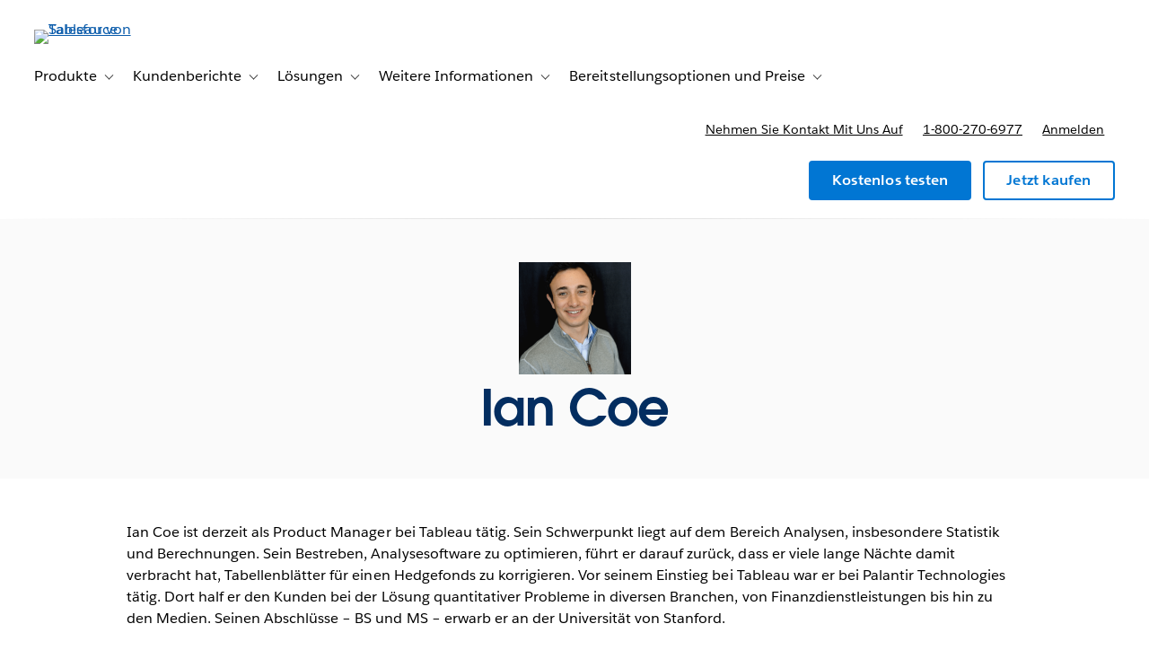

--- FILE ---
content_type: text/css
request_url: https://www.tableau.com/sites/default/files/css/css_i8IZ3lZZqp04f_OCdo7SdDY4aL7msWq7UZSCyhTq4qM.css?delta=0&language=de-DE&theme=tableau_www&include=eJxti80KwjAQBl-oSfDm28hu8zUNJNmy-cO3FwWVipc5DDP1XhuyY6pYGnEC9dsqpaE0d3ROcbVDmrfIDP8pJngT_dne8gnrMcyhEpSyVQSz9VKQvu2cjjWGva0ycNIhCVP6o8wO8lBDxZtNpEFPUbxcyzIiZnUv2iy-JzwAluNXDg
body_size: 1032
content:
/* @license GPL-2.0-or-later https://www.drupal.org/licensing/faq */
.text-align-left{text-align:left;}.text-align-right{text-align:right;}.text-align-center{text-align:center;}.text-align-justify{text-align:justify;}.align-left{float:left;}.align-right{float:right;}.align-center{display:block;margin-right:auto;margin-left:auto;}
.fieldgroup{padding:0;border-width:0;}
.container-inline div,.container-inline label{display:inline;}.container-inline .details-wrapper{display:block;}
.clearfix:after{display:table;clear:both;content:"";}
.js details:not([open]) .details-wrapper{display:none;}
.hidden{display:none;}.visually-hidden{position:absolute !important;overflow:hidden;clip:rect(1px,1px,1px,1px);width:1px;height:1px;word-wrap:normal;}.visually-hidden.focusable:active,.visually-hidden.focusable:focus{position:static !important;overflow:visible;clip:auto;width:auto;height:auto;}.invisible{visibility:hidden;}
.item-list__comma-list,.item-list__comma-list li{display:inline;}.item-list__comma-list{margin:0;padding:0;}.item-list__comma-list li:after{content:", ";}.item-list__comma-list li:last-child:after{content:"";}
.js .js-hide{display:none;}.js-show{display:none;}.js .js-show{display:block;}
.nowrap{white-space:nowrap;}
.position-container{position:relative;}
.reset-appearance{margin:0;padding:0;border:0 none;background:transparent;line-height:inherit;-webkit-appearance:none;-moz-appearance:none;appearance:none;}
.resize-none{resize:none;}.resize-vertical{min-height:2em;resize:vertical;}.resize-horizontal{max-width:100%;resize:horizontal;}.resize-both{max-width:100%;min-height:2em;resize:both;}
.system-status-counter__status-icon{display:inline-block;width:25px;height:25px;vertical-align:middle;}.system-status-counter__status-icon:before{display:block;content:"";background-repeat:no-repeat;background-position:center 2px;background-size:20px;}.system-status-counter__status-icon--error:before{background-image:url(/themes/contrib/stable/images/core/icons/e32700/error.svg);}.system-status-counter__status-icon--warning:before{background-image:url(/themes/contrib/stable/images/core/icons/e29700/warning.svg);}.system-status-counter__status-icon--checked:before{background-image:url(/themes/contrib/stable/images/core/icons/73b355/check.svg);}
.system-status-report-counters__item{width:100%;margin-bottom:0.5em;padding:0.5em 0;text-align:center;white-space:nowrap;background-color:rgba(0,0,0,0.063);}@media screen and (min-width:60em){.system-status-report-counters{display:flex;flex-wrap:wrap;justify-content:space-between;}.system-status-report-counters__item--half-width{width:49%;}.system-status-report-counters__item--third-width{width:33%;}}
.system-status-general-info__item{margin-top:1em;padding:0 1em 1em;border:1px solid #ccc;}.system-status-general-info__item-title{border-bottom:1px solid #ccc;}
.tablesort{display:inline-block;width:16px;height:16px;background-size:100%;}.tablesort--asc{background-image:url(/themes/contrib/stable/images/core/icons/787878/twistie-down.svg);}.tablesort--desc{background-image:url(/themes/contrib/stable/images/core/icons/787878/twistie-up.svg);}
.form-field.form-item-address-administrative-area{margin-bottom:0;}
.has-developer-portal-eloqua-form .user-role-content--developer{display:none;}.has-developer-portal-eloqua-form .user-role-content--non-developer{display:inherit;}.has-developer-portal-eloqua-form .hero a[data-conversion-type="external"]{display:none;}.has-developer-portal-eloqua-form .hero__extra-content span{display:none;}.has-developer-portal-eloqua-form.is-external-registration section.is-premium-teaser.form-container{display:inherit !important;}.has-developer-portal-eloqua-form a[href="#form"],.has-developer-portal-eloqua-form a[href="#video"]{display:none;}html[data-is-known-user="true"] body[data-user-role="developer"]:not([data-user-type="guest"]) .has-developer-portal-eloqua-form .user-role-content--non-developer{display:none !important;}html[data-is-known-user="true"] body[data-user-role="developer"]:not([data-user-type="guest"]) .has-developer-portal-eloqua-form .user-role-content--developer{display:inherit !important;}html[data-is-known-user="true"] body[data-user-role="developer"]:not([data-user-type="guest"]) .has-developer-portal-eloqua-form .hero a[data-conversion-type="external"]{display:inline-block !important;}html[data-is-known-user="true"] body[data-user-role="developer"]:not([data-user-type="guest"]) .has-developer-portal-eloqua-form .hero__extra-content span{display:inherit !important;}html[data-is-known-user="true"] body[data-user-role="developer"]:not([data-user-type="guest"]) .has-developer-portal-eloqua-form.is-external-registration section.is-premium-teaser.form-container{display:none !important;}html[data-is-known-user="true"] body[data-user-role="developer"]:not([data-user-type="guest"]) .has-developer-portal-eloqua-form a[href="#form"],html[data-is-known-user="true"] body[data-user-role="developer"]:not([data-user-type="guest"]) .has-developer-portal-eloqua-form a[href="#video"]{display:inline-block !important;}html[data-is-known-user="true"] body:not([data-user-type="guest"]) .has-developer-portal-eloqua-form .is-known-user{display:none !important;}
.views-align-left{text-align:left;}.views-align-right{text-align:right;}.views-align-center{text-align:center;}.views-view-grid .views-col{float:left;}.views-view-grid .views-row{float:left;clear:both;width:100%;}.views-display-link + .views-display-link{margin-left:0.5em;}
.votd__image{max-height:447px;display:flex;align-items:center;justify-content:center;}.votd-embed-heading p{margin-top:5px;}
